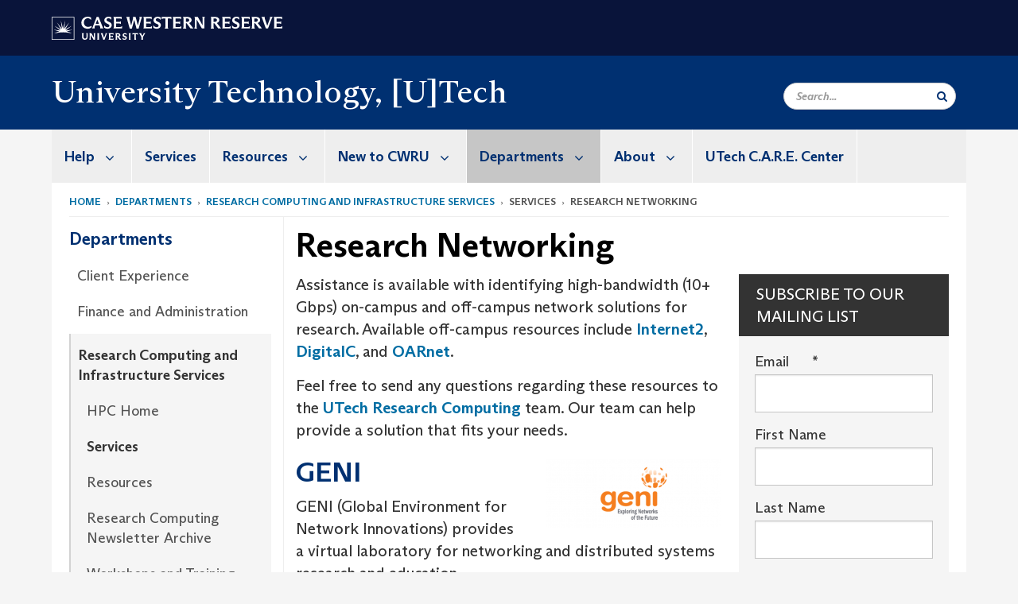

--- FILE ---
content_type: text/html; charset=UTF-8
request_url: https://case.edu/utech/departments/research-computing-and-infrastructure-services/services/research-networking
body_size: 13764
content:
<!DOCTYPE html>
<html lang="en" dir="ltr" prefix="og: https://ogp.me/ns#">
  <head>
    <!-- datalayer begin -->
    
    <!-- datalayer end -->
    <!-- Google Tag Manager -->
    <script>(function(w,d,s,l,i){w[l]=w[l]||[];w[l].push({'gtm.start':
    new Date().getTime(),event:'gtm.js'});var f=d.getElementsByTagName(s)[0],
    j=d.createElement(s),dl=l!='dataLayer'?'&l='+l:'';j.async=true;j.src=
    'https://www.googletagmanager.com/gtm.js?id='+i+dl;f.parentNode.insertBefore(j,f);
    })(window,document,'script','dataLayer','GTM-M6NQD8');</script>
    <!-- End Google Tag Manager -->
    <meta charset="utf-8" />
<meta name="description" content="Assistance is available with identifying high-bandwidth (10+ Gbps) on-campus and off-campus network solutions for research. Available off-campus resou..." />
<meta name="abstract" content="Assistance is available with identifying high-bandwidth (10+ Gbps) on-campus and off-campus network solutions for research. Available off-campus resou..." />
<meta name="geo.region" content="Ohio" />
<meta name="icbm" content="41.5034086,-81.6088122" />
<meta name="geo.placename" content="Case Western Reserve University" />
<meta name="geo.position" content="41.5034086,-81.6088122" />
<link rel="shortlink" href="https://case.edu/utech/node/1806" />
<link rel="canonical" href="https://case.edu/utech/departments/research-computing-and-infrastructure-services/services/research-networking" />
<meta name="referrer" content="no-referrer-when-downgrade" />
<meta name="rights" content="Copyright © 2026 Case Western Reserve University. All rights reserved." />
<meta property="og:site_name" content="University Technology, [U]Tech | Case Western Reserve University" />
<meta property="og:type" content="website" />
<meta property="og:url" content="https://case.edu/utech/departments/research-computing-and-infrastructure-services/services/research-networking" />
<meta property="og:title" content="Research Networking | University Technology, [U]Tech | Case Western Reserve University" />
<meta property="og:description" content="Assistance is available with identifying high-bandwidth (10+ Gbps) on-campus and off-campus network solutions for research. Available off-campus resou..." />
<meta property="og:updated_time" content="2021-11-29T06:57:48-05:00" />
<meta property="place:location:longitude" content="-81.608806" />
<meta property="place:location:latitude" content="41.507188" />
<meta property="og:street_address" content="10900 Euclid Ave." />
<meta property="og:locality" content="Cleveland" />
<meta property="og:region" content="Ohio" />
<meta property="og:postal_code" content="44106-7027" />
<meta property="og:country_name" content="United States" />
<meta property="og:phone_number" content="216.368.4357" />
<meta property="og:locale" content="en_US" />
<meta property="article:published_time" content="2018-04-17T10:41:03-04:00" />
<meta property="article:modified_time" content="node:changed:custom:c" />
<meta name="twitter:card" content="summary" />
<meta name="twitter:title" content="Research Networking | University Technology, [U]Tech | Case Western Reserve University" />
<meta name="twitter:site" content="@CWRU_UTECH" />
<meta name="twitter:site:id" content="106909206" />
<meta name="Generator" content="Drupal 10 (https://www.drupal.org)" />
<meta name="MobileOptimized" content="width" />
<meta name="HandheldFriendly" content="true" />
<meta name="viewport" content="width=device-width, initial-scale=1.0" />

    <title>Research Networking | University Technology, [U]Tech | Case Western Reserve University</title>
    <link rel="stylesheet" media="all" href="/utech/modules/contrib/cms_content_sync/css/entity-form.css?subzg9" />
<link rel="stylesheet" media="all" href="/utech/core/modules/node/css/node.module.css?subzg9" />
<link rel="stylesheet" media="all" href="/utech/core/assets/vendor/jquery.ui/themes/base/core.css?subzg9" />
<link rel="stylesheet" media="all" href="/utech/core/assets/vendor/jquery.ui/themes/base/controlgroup.css?subzg9" />
<link rel="stylesheet" media="all" href="/utech/core/assets/vendor/jquery.ui/themes/base/checkboxradio.css?subzg9" />
<link rel="stylesheet" media="all" href="/utech/core/assets/vendor/jquery.ui/themes/base/resizable.css?subzg9" />
<link rel="stylesheet" media="all" href="/utech/core/assets/vendor/jquery.ui/themes/base/button.css?subzg9" />
<link rel="stylesheet" media="all" href="/utech/core/assets/vendor/jquery.ui/themes/base/dialog.css?subzg9" />
<link rel="stylesheet" media="all" href="/utech/core/misc/components/progress.module.css?subzg9" />
<link rel="stylesheet" media="all" href="/utech/core/misc/components/ajax-progress.module.css?subzg9" />
<link rel="stylesheet" media="all" href="/utech/core/modules/system/css/components/align.module.css?subzg9" />
<link rel="stylesheet" media="all" href="/utech/core/modules/system/css/components/fieldgroup.module.css?subzg9" />
<link rel="stylesheet" media="all" href="/utech/core/modules/system/css/components/container-inline.module.css?subzg9" />
<link rel="stylesheet" media="all" href="/utech/core/modules/system/css/components/clearfix.module.css?subzg9" />
<link rel="stylesheet" media="all" href="/utech/core/modules/system/css/components/details.module.css?subzg9" />
<link rel="stylesheet" media="all" href="/utech/core/modules/system/css/components/hidden.module.css?subzg9" />
<link rel="stylesheet" media="all" href="/utech/core/modules/system/css/components/item-list.module.css?subzg9" />
<link rel="stylesheet" media="all" href="/utech/core/modules/system/css/components/js.module.css?subzg9" />
<link rel="stylesheet" media="all" href="/utech/core/modules/system/css/components/nowrap.module.css?subzg9" />
<link rel="stylesheet" media="all" href="/utech/core/modules/system/css/components/position-container.module.css?subzg9" />
<link rel="stylesheet" media="all" href="/utech/core/modules/system/css/components/reset-appearance.module.css?subzg9" />
<link rel="stylesheet" media="all" href="/utech/core/modules/system/css/components/resize.module.css?subzg9" />
<link rel="stylesheet" media="all" href="/utech/core/modules/system/css/components/system-status-counter.css?subzg9" />
<link rel="stylesheet" media="all" href="/utech/core/modules/system/css/components/system-status-report-counters.css?subzg9" />
<link rel="stylesheet" media="all" href="/utech/core/modules/system/css/components/system-status-report-general-info.css?subzg9" />
<link rel="stylesheet" media="all" href="/utech/core/modules/system/css/components/tablesort.module.css?subzg9" />
<link rel="stylesheet" media="all" href="/utech/modules/contrib/jquery_ui/assets/vendor/jquery.ui/themes/base/core.css?subzg9" />
<link rel="stylesheet" media="all" href="/utech/modules/contrib/jquery_ui/assets/vendor/jquery.ui/themes/base/draggable.css?subzg9" />
<link rel="stylesheet" media="all" href="/utech/core/modules/filter/css/filter.caption.css?subzg9" />
<link rel="stylesheet" media="all" href="/utech/modules/contrib/entity_embed/css/entity_embed.filter.caption.css?subzg9" />
<link rel="stylesheet" media="all" href="/utech/core/modules/views/css/views.module.css?subzg9" />
<link rel="stylesheet" media="all" href="/utech/core/assets/vendor/jquery.ui/themes/base/theme.css?subzg9" />
<link rel="stylesheet" media="all" href="/utech/modules/contrib/jquery_ui/assets/vendor/jquery.ui/themes/base/theme.css?subzg9" />
<link rel="stylesheet" media="all" href="/utech/modules/custom/custom_gin_override/css/gin-custom.css?subzg9" />
<link rel="stylesheet" media="all" href="/utech/modules/contrib/paragraphs/css/paragraphs.unpublished.css?subzg9" />
<link rel="stylesheet" media="all" href="/utech/modules/contrib/jquery_ui/assets/vendor/jquery.ui/themes/base/resizable.css?subzg9" />
<link rel="stylesheet" media="all" href="/utech/themes/custom/crew/css/style.css?subzg9" />

    
    <script type="text/javascript">
      if (/MSIE \d|Trident.*rv:/.test(navigator.userAgent)) {document.write('<script src="https://dudbm6bcnmy8e.cloudfront.net/cwru-drupal-assets/scripts/ieshim.js"><\/script>')};
    </script>
  </head>
  <body>
    <!-- Google Tag Manager (noscript) -->
    <noscript aria-hidden="true"><iframe src="https://www.googletagmanager.com/ns.html?id=GTM-M6NQD8"
    height="0" width="0" style="display:none;visibility:hidden"></iframe></noscript>
    <!-- End Google Tag Manager (noscript) -->
        <a href="#main-content" class="visually-hidden focusable" role="navigation" aria-label="Jump to content">
      Skip to main content
    </a>
    
      <div class="dialog-off-canvas-main-canvas" data-off-canvas-main-canvas>
    
  
    <!-- hard code RAVE alert -->
    <div id="cwruravealert"></div>
    <script type="text/javascript">
      function raveCallback(data) {
        if (data !== undefined) {
          if (window['console']) { console.log(data); }
          var div = document.getElementById('cwruravealert');
          div.style.backgroundColor = data.bgcolor;
          div.style.color = data.fgcolor;
          div.style.width = '100%';
          div.style.fontWeight = '500';
          div.style.fontFamily = 'Arizona';
          div.style.padding = '5px 1% 5px 1%';
          var alert_div = document.createElement('div');
          alert_div.style.margin = 'auto';
          alert_div.style.maxWidth = '1000px';
          alert_div.style.width = '100%';
          alert_div.style.fontWeight = '500';
          alert_div.style.fontFamily = 'Arizona';
          alert_div.style.textAlign = 'center';
          var field;
          for (field of ['header', 'status', 'event', 'headline', 'description', 'instruction', 'note', 'web', 'contact']) {
            if (data[field]) {
              var field_div = document.createElement('div');
              field_div.innerHTML = data[field];
              alert_div.appendChild(field_div);
            }
          }
          div.appendChild(alert_div);
        }
      }
    </script>
    <script type="text/javascript" src="//webapps.case.edu/t4/rave/jsonp.pl?callback=raveCallback"></script>
    <!-- END RAVE ALERT -->

    
  
<!-- BEGIN PRINT HEADER -->
  <header class="visible-print-block" aria-hidden="true" aria-label="Print Header" role="presentation">
    <img src="https://dudbm6bcnmy8e.cloudfront.net/cwru/img/cwru_logo_primary_black_print.jpeg" alt="Case Western Reserve University" class="logo-default" aria-hidden="true">
  </header>
<!-- END PRINT HEADER -->

<!-- BEGIN SITE HEADER -->


<!-- BEGIN HEADER TOP -->
<div class="page-header-top" role="banner" aria-label="Case Western Reserve University Logo Banner">
  <div class="container">
    <!-- BEGIN LOGO -->
    <div class="page-logo">
      <a href="//case.edu/">
        <img src="https://dudbm6bcnmy8e.cloudfront.net/cwru/img/cwru_logo_primary_white.svg" onerror="javascript:this.src='https://dudbm6bcnmy8e.cloudfront.net/cwru/img/cwru_logo_primary_white.png';this.style.margin='-12px 0px';this.style.minHeight='55px'" alt="Case Western Reserve University" class="logo-default" title="Case Western Reserve University">
        <span class="sr-only">Go to case.edu</span>
      </a>
    </div>
    <!-- END LOGO -->
    <!-- BEGIN TOP NAVIGATION MENU -->
    <div class="top-menu hidden-sm hidden-xs">
          </div>
    <!-- END TOP NAVIGATION MENU -->
  </div>
</div>
<!-- END HEADER TOP -->


  <div class="page-head" role="banner" aria-label="School Name Banner">
              
<div class="container">
  <div class="col-md-6">
            <a href="https://case.edu/utech/">
                <div class="page-title ">
                <div aria-label="Site title">University Technology, [U]Tech</div>
  
        </div>
      </a>
        </div>

  <div class="col-md-6">
        
    <div class="inputs pull-right hidden-xs hidden-sm ">
      <form action="//www.case.edu/search-results/" class="navbar__search-form desktop" name="searchForm" role="search" aria-label="desktop search">
        <div class="input-group">
          <span class="search-icon hidden-md hidden-lg"></span>
          <input placeholder="Search..." title="searchbox" type="search" class="navbar__search form-control form-search form-control" name="q" maxlength="128" size="15" onfocus="if(!this._haschanged){this.value=''};this._haschanged=true;">
          <span class="mobile-search-btn input-group-btn">
            <button type="submit" class="button js-form-submit form-submit btn icon-only" aria-label="Submit Search">
              <span class="sr-only">Search</span>
              <span class="fa fa-search" aria-hidden="true"></span>
            </button>
          </span>
          <input type="hidden" name="cx" value="004305171799132815236:ciq4c8b3yv4">
          <input type="hidden" name="ie" value="UTF-8">
          <input class="hidden" role="button" name="sa" type="submit" title="search" alt="search" value="search">
        </div>
      </form>
    </div>

  </div>
</div>

<div class="container">
  </div>

      </div>


                          

    <div >
      <header class="navbar navbar-default container" id="navbar" role="navigation" aria-labelledby="block-crew-main-menu">
                <div class="col-xs-12 no-padding">
        <div class="navbar-header">
            <div class="hidden-xs hidden-sm region region-navigation">
    <nav aria-label="mainmenumenu navigation menu"  id="block-crew-main-menu">
          
      

              <ul block="block-crew-main-menu" class="menu nav navbar-nav" role="menubar">
        <li class="hidden-md hidden-lg mobile-search-box" role="menuitem" tabindex="-1">
          <form action="//www.case.edu/search-results/" class="navbar__search-form" name="searchForm" role="search" aria-label="main search">
            <span class="search-icon hidden-md hidden-lg"></span>
            <input placeholder="Search CWRU" title="searchbox" type="search" class="navbar__search" name="q" onfocus="if(!this._haschanged){this.value=''};this._haschanged=true;">
            <span class="mobile-search-btn">
              <button type="submit" class="btn submit" aria-label="Submit Search">
                <i class="fa fa-search" aria-hidden="true"></i><span class="sr-only">Submit Search</span>
              </button>
            </span>
            <input type="hidden" name="cx" value="004305171799132815236:ciq4c8b3yv4">
            <input type="hidden" name="ie" value="UTF-8">
            <input class="hidden" role="button" name="sa" type="submit" title="search" alt="search">
          </form>
        </li>
                            <li class="expanded dropdown" role="menuitem" tabindex="-1">
        <a href="/utech/help">Help <span class="arrow" aria-haspopup="true"></span></a>
                                  <ul block="block-crew-main-menu" class="menu dropdown-menu" role="menu" aria-hidden="true" tabindex="-1">
                            <li role="menuitem">
        <a href="/utech/help/knowledge-base" data-drupal-link-system-path="node/61">Knowledge Base</a>
                  </li>
                        <li role="menuitem">
        <a href="/utech/help/quick-links" data-drupal-link-system-path="node/51">Quick Links</a>
                  </li>
                        <li role="menuitem">
        <a href="/utech/help/self-help-videos" data-drupal-link-system-path="node/5486">Self Help Videos</a>
                  </li>
                        <li role="menuitem">
        <a href="/utech/help/service-management" data-drupal-link-system-path="node/56">Service Management</a>
                  </li>
        </ul>
  
            </li>
                        <li role="menuitem">
        <a href="/utech/services" data-drupal-link-system-path="node/71">Services</a>
                  </li>
                        <li class="expanded dropdown" role="menuitem" tabindex="-1">
        <a href="/utech/resources">Resources <span class="arrow" aria-haspopup="true"></span></a>
                                  <ul block="block-crew-main-menu" class="menu dropdown-menu" role="menu" aria-hidden="true" tabindex="-1">
                            <li role="menuitem">
        <a href="/utech/resources/student-resources" data-drupal-link-system-path="node/81">Student Resources</a>
                  </li>
                        <li role="menuitem">
        <a href="/utech/resources/faculty-and-staff-resources" data-drupal-link-system-path="node/86">Faculty and Staff Resources</a>
                  </li>
                        <li role="menuitem">
        <a href="/utech/departments/information-security/policies" title="IT Policies" data-drupal-link-system-path="node/141">Policies</a>
                  </li>
                        <li role="menuitem">
        <a href="/utech/resources/byod" data-drupal-link-system-path="node/9356">BYOD</a>
                  </li>
                        <li role="menuitem">
        <a href="https://softwarecenter.case.edu/eula.php">Software Center</a>
                  </li>
                        <li role="menuitem">
        <a href="/utech/resources/estore" data-drupal-link-system-path="node/101">eStore</a>
                  </li>
                        <li role="menuitem">
        <a href="/utech/resources/cwru-course-evaluations" data-drupal-link-system-path="node/106">CWRU Course Evaluations</a>
                  </li>
                        <li role="menuitem">
        <a href="/utech/resources/caps" data-drupal-link-system-path="node/291">CAPS</a>
                  </li>
                        <li role="menuitem">
        <a href="/utech/resources/it-contracts" data-drupal-link-system-path="node/116">IT Contracts</a>
                  </li>
                        <li role="menuitem">
        <a href="/utech/resources/utech-employee-resources" data-drupal-link-system-path="node/5531">UTech Employee Resources</a>
                  </li>
                        <li role="menuitem">
        <a href="/utech/resources/technology-university-closures-and-working-remotely" data-drupal-link-system-path="node/7871">Technology for Remote Teaching and Working</a>
                  </li>
                        <li role="menuitem">
        <a href="/utech/resources/remote-work-essentials-checklist" data-drupal-link-system-path="node/7851">Remote Work Essentials Checklist</a>
                  </li>
                        <li role="menuitem">
        <a href="/utech/resources/technology-help-worklife-balance" data-drupal-link-system-path="node/11499">Technology Help for Work/Life Balance</a>
                  </li>
                        <li role="menuitem">
        <a href="/utech/resources/whats-new" data-drupal-link-system-path="node/11501">What&#039;s New</a>
                  </li>
                        <li role="menuitem">
        <a href="/utech/resources/ai-micro-grant-program" data-drupal-link-system-path="node/11522">AI Micro-grant program</a>
                  </li>
        </ul>
  
            </li>
                        <li class="expanded dropdown" role="menuitem" tabindex="-1">
        <a href="/utech/new-cwru">New to CWRU <span class="arrow" aria-haspopup="true"></span></a>
                                  <ul block="block-crew-main-menu" class="menu dropdown-menu" role="menu" aria-hidden="true" tabindex="-1">
                            <li role="menuitem">
        <a href="/utech/new-cwru/technology-account" data-drupal-link-system-path="node/3501">Technology Account</a>
                  </li>
                        <li role="menuitem">
        <a href="/utech/new-cwru/email-and-google-workspace" data-drupal-link-system-path="node/3506">Email and Google Workspace</a>
                  </li>
                        <li role="menuitem">
        <a href="/utech/new-cwru/network-internet-and-wireless" data-drupal-link-system-path="node/3511">Network, Internet and Wireless</a>
                  </li>
                        <li role="menuitem">
        <a href="/utech/new-cwru/equipment-and-software" data-drupal-link-system-path="node/3516">Equipment and Software</a>
                  </li>
                        <li role="menuitem">
        <a href="/utech/new-cwru/managed-university-devices" data-drupal-link-system-path="node/11521">Managed University Devices</a>
                  </li>
                        <li role="menuitem">
        <a href="/utech/new-cwru/education-and-research" data-drupal-link-system-path="node/3521">Education and Research</a>
                  </li>
                        <li role="menuitem">
        <a href="/utech/new-cwru/grades-and-paychecks" data-drupal-link-system-path="node/3526">Grades and Paychecks</a>
                  </li>
                        <li role="menuitem">
        <a href="/utech/new-cwru/information-security" data-drupal-link-system-path="node/3531">Information Security</a>
                  </li>
                        <li role="menuitem">
        <a href="/utech/new-cwru/now-what" data-drupal-link-system-path="node/3536">Now What?</a>
                  </li>
                        <li role="menuitem">
        <a href="/utech/new-cwru/quick-guide" data-drupal-link-system-path="node/3541">Quick Guide</a>
                  </li>
        </ul>
  
            </li>
                        <li class="expanded dropdown active" role="menuitem" tabindex="-1">
        <a href="/utech/departments">Departments <span class="arrow" aria-haspopup="true"></span></a>
                                  <ul block="block-crew-main-menu" class="menu dropdown-menu" role="menu" aria-hidden="true" tabindex="-1">
                            <li role="menuitem">
        <a href="/utech/departments/client-experience" data-drupal-link-system-path="node/156">Client Experience</a>
                  </li>
                        <li role="menuitem">
        <a href="/utech/departments/finance-and-administration" data-drupal-link-system-path="node/176">Finance and Administration</a>
                  </li>
                        <li class="active" role="menuitem">
        <a href="/utech/departments/research-computing-and-infrastructure-services" data-drupal-link-system-path="node/146">Research Computing and Infrastructure Services</a>
                  </li>
                        <li role="menuitem">
        <a href="/utech/departments/teaching-and-learning-technologies" data-drupal-link-system-path="node/151">Teaching + Learning Technologies</a>
                  </li>
                        <li role="menuitem">
        <a href="/utech/departments/enterprise-applications-data-management" data-drupal-link-system-path="node/8161">Enterprise Applications &amp; Data Management</a>
                  </li>
                        <li role="menuitem">
        <a href="/utech/departments/information-security" data-drupal-link-system-path="node/11469">Information Security</a>
                  </li>
                        <li role="menuitem">
        <a href="/utech/departments/client-experience/mediavision" data-drupal-link-system-path="node/161">MediaVision</a>
                  </li>
                        <li role="menuitem">
        <a href="/utech/departments/project-management" data-drupal-link-system-path="node/11331">Project Management</a>
                  </li>
        </ul>
  
            </li>
                        <li class="expanded dropdown" role="menuitem" tabindex="-1">
        <a href="/utech/about">About <span class="arrow" aria-haspopup="true"></span></a>
                                  <ul block="block-crew-main-menu" class="menu dropdown-menu" role="menu" aria-hidden="true" tabindex="-1">
                            <li role="menuitem">
        <a href="/utech/about/about-cio" data-drupal-link-system-path="node/191">About the CIO</a>
                  </li>
                        <li role="menuitem">
        <a href="/utech/about/utech-directory" data-drupal-link-system-path="node/196">UTech Directory</a>
                  </li>
                        <li role="menuitem">
        <a href="/utech/about/news" data-drupal-link-system-path="node/201">UTech News</a>
                  </li>
                        <li role="menuitem">
        <a href="/utech/about/organizational-structure" data-drupal-link-system-path="node/206">Organizational Structure</a>
                  </li>
                        <li role="menuitem">
        <a href="/utech/about/strategy" data-drupal-link-system-path="node/246">Strategy</a>
                  </li>
        </ul>
  
            </li>
                        <li role="menuitem">
        <a href="/utech/utech-care-center" data-drupal-link-system-path="node/5361">UTech C.A.R.E. Center</a>
                  </li>
        </ul>
  



  </nav>

  </div>

                                <button type="button" class="navbar-toggle" data-toggle="collapse" data-target="#navbar-collapse">
              <span class="sr-only">Toggle navigation</span>
              <i class="fa fa-bars" aria-hidden="true"></i>
              Navigation + Search
            </button>
                  </div>
      </div>
                          <div id="navbar-collapse" class="navbar-collapse collapse">
              	<div class="hidden-md hidden-lg row region region-navigation-collapsible">
    	<nav aria-label="mobilemenu navigation menu"  id="block-crew-mobile-nav">
          
      

              <ul block="block-crew-mobile-nav" class="menu nav navbar-nav" role="menubar">
        <li class="hidden-md hidden-lg mobile-search-box" role="menuitem" tabindex="-1">
          <form action="//www.case.edu/search-results/" class="navbar__search-form" name="searchForm" role="search" aria-label="mobile search">
            <span class="search-icon hidden-md hidden-lg"></span>
            <input placeholder="Search CWRU" title="searchbox" type="search" class="navbar__search" name="q" onfocus="if(!this._haschanged){this.value=''};this._haschanged=true;">
            <span class="mobile-search-btn">
              <button type="submit" class="btn submit" aria-label="Submit Search">
                <i class="fa fa-search" aria-hidden="true"></i><span class="sr-only">Submit Search</span>
              </button>
            </span>
            <input type="hidden" name="cx" value="004305171799132815236:ciq4c8b3yv4">
            <input type="hidden" name="ie" value="UTF-8">
            <input class="hidden" role="button" name="sa" type="submit" title="search" alt="search">
          </form>
        </li>
                            <li class="expanded dropdown" role="menuitem" tabindex="-1">
        <a href="/utech/help">Help <span class="arrow" aria-haspopup="true"></span></a>
                                  <ul block="block-crew-mobile-nav" class="menu dropdown-menu" role="menu" aria-hidden="true" tabindex="-1">
                            <li role="menuitem">
        <a href="/utech/help/knowledge-base" data-drupal-link-system-path="node/61">Knowledge Base</a>
                  </li>
                        <li role="menuitem">
        <a href="/utech/help/quick-links" data-drupal-link-system-path="node/51">Quick Links</a>
                  </li>
                        <li role="menuitem">
        <a href="/utech/help/self-help-videos" data-drupal-link-system-path="node/5486">Self Help Videos</a>
                  </li>
                        <li role="menuitem">
        <a href="/utech/help/service-management" data-drupal-link-system-path="node/56">Service Management</a>
                  </li>
        </ul>
  
            </li>
                        <li role="menuitem">
        <a href="/utech/services" data-drupal-link-system-path="node/71">Services</a>
                  </li>
                        <li class="expanded dropdown" role="menuitem" tabindex="-1">
        <a href="/utech/resources">Resources <span class="arrow" aria-haspopup="true"></span></a>
                                  <ul block="block-crew-mobile-nav" class="menu dropdown-menu" role="menu" aria-hidden="true" tabindex="-1">
                            <li role="menuitem">
        <a href="/utech/resources/student-resources" data-drupal-link-system-path="node/81">Student Resources</a>
                  </li>
                        <li role="menuitem">
        <a href="/utech/resources/faculty-and-staff-resources" data-drupal-link-system-path="node/86">Faculty and Staff Resources</a>
                  </li>
                        <li role="menuitem">
        <a href="/utech/departments/information-security/policies" title="IT Policies" data-drupal-link-system-path="node/141">Policies</a>
                  </li>
                        <li role="menuitem">
        <a href="/utech/resources/byod" data-drupal-link-system-path="node/9356">BYOD</a>
                  </li>
                        <li role="menuitem">
        <a href="https://softwarecenter.case.edu/eula.php">Software Center</a>
                  </li>
                        <li role="menuitem">
        <a href="/utech/resources/estore" data-drupal-link-system-path="node/101">eStore</a>
                  </li>
                        <li role="menuitem">
        <a href="/utech/resources/cwru-course-evaluations" data-drupal-link-system-path="node/106">CWRU Course Evaluations</a>
                  </li>
                        <li role="menuitem">
        <a href="/utech/resources/caps" data-drupal-link-system-path="node/291">CAPS</a>
                  </li>
                        <li role="menuitem">
        <a href="/utech/resources/it-contracts" data-drupal-link-system-path="node/116">IT Contracts</a>
                  </li>
                        <li role="menuitem">
        <a href="/utech/resources/utech-employee-resources" data-drupal-link-system-path="node/5531">UTech Employee Resources</a>
                  </li>
                        <li role="menuitem">
        <a href="/utech/resources/technology-university-closures-and-working-remotely" data-drupal-link-system-path="node/7871">Technology for Remote Teaching and Working</a>
                  </li>
                        <li role="menuitem">
        <a href="/utech/resources/remote-work-essentials-checklist" data-drupal-link-system-path="node/7851">Remote Work Essentials Checklist</a>
                  </li>
                        <li role="menuitem">
        <a href="/utech/resources/technology-help-worklife-balance" data-drupal-link-system-path="node/11499">Technology Help for Work/Life Balance</a>
                  </li>
                        <li role="menuitem">
        <a href="/utech/resources/whats-new" data-drupal-link-system-path="node/11501">What&#039;s New</a>
                  </li>
                        <li role="menuitem">
        <a href="/utech/resources/ai-micro-grant-program" data-drupal-link-system-path="node/11522">AI Micro-grant program</a>
                  </li>
        </ul>
  
            </li>
                        <li class="expanded dropdown" role="menuitem" tabindex="-1">
        <a href="/utech/new-cwru">New to CWRU <span class="arrow" aria-haspopup="true"></span></a>
                                  <ul block="block-crew-mobile-nav" class="menu dropdown-menu" role="menu" aria-hidden="true" tabindex="-1">
                            <li role="menuitem">
        <a href="/utech/new-cwru/technology-account" data-drupal-link-system-path="node/3501">Technology Account</a>
                  </li>
                        <li role="menuitem">
        <a href="/utech/new-cwru/email-and-google-workspace" data-drupal-link-system-path="node/3506">Email and Google Workspace</a>
                  </li>
                        <li role="menuitem">
        <a href="/utech/new-cwru/network-internet-and-wireless" data-drupal-link-system-path="node/3511">Network, Internet and Wireless</a>
                  </li>
                        <li role="menuitem">
        <a href="/utech/new-cwru/equipment-and-software" data-drupal-link-system-path="node/3516">Equipment and Software</a>
                  </li>
                        <li role="menuitem">
        <a href="/utech/new-cwru/managed-university-devices" data-drupal-link-system-path="node/11521">Managed University Devices</a>
                  </li>
                        <li role="menuitem">
        <a href="/utech/new-cwru/education-and-research" data-drupal-link-system-path="node/3521">Education and Research</a>
                  </li>
                        <li role="menuitem">
        <a href="/utech/new-cwru/grades-and-paychecks" data-drupal-link-system-path="node/3526">Grades and Paychecks</a>
                  </li>
                        <li role="menuitem">
        <a href="/utech/new-cwru/information-security" data-drupal-link-system-path="node/3531">Information Security</a>
                  </li>
                        <li role="menuitem">
        <a href="/utech/new-cwru/now-what" data-drupal-link-system-path="node/3536">Now What?</a>
                  </li>
                        <li role="menuitem">
        <a href="/utech/new-cwru/quick-guide" data-drupal-link-system-path="node/3541">Quick Guide</a>
                  </li>
        </ul>
  
            </li>
                        <li class="expanded dropdown active" role="menuitem" tabindex="-1">
        <a href="/utech/departments">Departments <span class="arrow" aria-haspopup="true"></span></a>
                                  <ul block="block-crew-mobile-nav" class="menu dropdown-menu" role="menu" aria-hidden="true" tabindex="-1">
                            <li role="menuitem">
        <a href="/utech/departments/client-experience" data-drupal-link-system-path="node/156">Client Experience</a>
                  </li>
                        <li role="menuitem">
        <a href="/utech/departments/finance-and-administration" data-drupal-link-system-path="node/176">Finance and Administration</a>
                  </li>
                        <li class="expanded active" role="menuitem" tabindex="-1">
        <a href="/utech/departments/research-computing-and-infrastructure-services">Research Computing and Infrastructure Services <span class="arrow" aria-haspopup="true"></span></a>
                                  <ul block="block-crew-mobile-nav" class="menu dropdown-menu" role="menu" aria-hidden="true" tabindex="-1">
                            <li role="menuitem">
        <a href="https://sites.google.com/a/case.edu/hpcc/">HPC Home</a>
                  </li>
                        <li class="expanded active" role="menuitem" tabindex="-1">
        <a href="/utech/departments/research-computing/services">Services <span class="arrow" aria-haspopup="true"></span></a>
                  </li>
                        <li role="menuitem">
        <a href="/utech/departments/research-computing-and-infrastructure-services/resources" data-drupal-link-system-path="node/6371">Resources</a>
                  </li>
                        <li role="menuitem">
        <a href="/utech/departments/research-computing-and-infrastructure-services/research-computing-newsletter-archive" data-drupal-link-system-path="node/1941">Research Computing Newsletter Archive</a>
                  </li>
                        <li role="menuitem">
        <a href="https://canvas.case.edu/courses/3014">Workshops and Training</a>
                  </li>
        </ul>
  
            </li>
                        <li role="menuitem">
        <a href="/utech/departments/teaching-and-learning-technologies" data-drupal-link-system-path="node/151">Teaching + Learning Technologies</a>
                  </li>
                        <li role="menuitem">
        <a href="/utech/departments/enterprise-applications-data-management" data-drupal-link-system-path="node/8161">Enterprise Applications &amp; Data Management</a>
                  </li>
                        <li role="menuitem">
        <a href="/utech/departments/information-security" data-drupal-link-system-path="node/11469">Information Security</a>
                  </li>
                        <li role="menuitem">
        <a href="/utech/departments/client-experience/mediavision" data-drupal-link-system-path="node/161">MediaVision</a>
                  </li>
                        <li role="menuitem">
        <a href="/utech/departments/project-management" data-drupal-link-system-path="node/11331">Project Management</a>
                  </li>
        </ul>
  
            </li>
                        <li class="expanded dropdown" role="menuitem" tabindex="-1">
        <a href="/utech/about">About <span class="arrow" aria-haspopup="true"></span></a>
                                  <ul block="block-crew-mobile-nav" class="menu dropdown-menu" role="menu" aria-hidden="true" tabindex="-1">
                            <li role="menuitem">
        <a href="/utech/about/about-cio" data-drupal-link-system-path="node/191">About the CIO</a>
                  </li>
                        <li role="menuitem">
        <a href="/utech/about/utech-directory" data-drupal-link-system-path="node/196">UTech Directory</a>
                  </li>
                        <li role="menuitem">
        <a href="/utech/about/news" data-drupal-link-system-path="node/201">UTech News</a>
                  </li>
                        <li class="expanded" role="menuitem" tabindex="-1">
        <a href="/utech/about/organizational-structure">Organizational Structure <span class="arrow" aria-haspopup="true"></span></a>
                                  <ul block="block-crew-mobile-nav" class="menu dropdown-menu" role="menu" aria-hidden="true" tabindex="-1">
                            <li role="menuitem">
        <a href="/utech/about/organizational-structure/vice-president-information-technology-organizational-chart" data-drupal-link-system-path="node/10071">Vice President of Information Technology Organizational Chart</a>
                  </li>
                        <li role="menuitem">
        <a href="/utech/about/organizational-structure/enterprise-applications-and-data-management-organizational-chart" data-drupal-link-system-path="node/11191">Enterprise Applications and Data Management Organizational Chart</a>
                  </li>
                        <li role="menuitem">
        <a href="/utech/about/organizational-structure/mediavision-organizational-chart" data-drupal-link-system-path="node/11196">MediaVision Organizational Chart</a>
                  </li>
                        <li role="menuitem">
        <a href="/utech/about/organizational-structure/project-management-organizational-chart" data-drupal-link-system-path="node/11201">Project Management Organizational Chart</a>
                  </li>
                        <li role="menuitem">
        <a href="/utech/about/organizational-structure/client-experience-organizational-chart" data-drupal-link-system-path="node/10086">Client Experience Organizational Chart</a>
                  </li>
                        <li role="menuitem">
        <a href="/utech/about/organizational-structure/finance-and-administration-organizational-chart" data-drupal-link-system-path="node/10091">Finance and Administration Organizational Chart</a>
                  </li>
                        <li role="menuitem">
        <a href="/utech/about/organizational-structure/research-computing-and-infrastructure-services-organizational-chart" data-drupal-link-system-path="node/10101">Research Computing and Infrastructure Services Organizational Chart</a>
                  </li>
                        <li role="menuitem">
        <a href="/utech/about/organizational-structure/information-security-organizational-chart" data-drupal-link-system-path="node/10096">Information Security Organizational Chart</a>
                  </li>
                        <li role="menuitem">
        <a href="/utech/about/organizational-structure/teaching-learning-technologies-organizational-chart" data-drupal-link-system-path="node/10106">Teaching &amp; Learning Technologies Organizational Chart</a>
                  </li>
        </ul>
  
            </li>
                        <li role="menuitem">
        <a href="/utech/about/strategy" data-drupal-link-system-path="node/246">Strategy</a>
                  </li>
        </ul>
  
            </li>
                        <li role="menuitem">
        <a href="/utech/utech-care-center" data-drupal-link-system-path="node/5361">UTech C.A.R.E. Center</a>
                  </li>
        </ul>
  



  </nav>

  	</div>

          </div>
                      </header>
    </div>
  

  <div role="main" class="main-container container  js-quickedit-main-content">

                
                                      <div class="highlighted">  <div class="region region-highlighted">
    <div data-drupal-messages-fallback class="hidden"></div>

  </div>
</div>
                  
                                        <div class="region region-breadcrumbs">
        <ol class="breadcrumb">
          <li >
                  <a href="/utech/">Home</a>
              </li>
          <li >
                  <a href="/utech/departments">Departments</a>
              </li>
          <li >
                  <a href="/utech/departments/research-computing-and-infrastructure-services">Research Computing and Infrastructure Services</a>
              </li>
          <li >
                  services
              </li>
          <li >
                  Research Networking
              </li>
      </ol>


  </div>

                  
                
      <div class="row pre-sidebar">
                                
                                    <aside aria-label="Sidebar Navigation Menu" class="col-lg-3 col-md-3 hidden-sm hidden-xs sidebar-desktop">
                <div  class="region region-sidebar-first">
    <nav aria-label="sidebarigationmenu navigation menu"  id="block-crew-sidebar-navigation">
          
      

                                                                                                                        <a href="/utech/departments" class="sidebar-menu-title">
                    <h2>Departments</h2>
                </a>
                <ul class="page-sidebar-menu" role="menubar">
                                                        <li class="nav-item" role="menuitem">
                <a href="/utech/departments/client-experience" class="nav-link" data-drupal-link-system-path="node/156">Client Experience</a>
                            </li>
                                <li class="nav-item" role="menuitem">
                <a href="/utech/departments/finance-and-administration" class="nav-link" data-drupal-link-system-path="node/176">Finance and Administration</a>
                            </li>
                                <li class="nav-item active open" role="menuitem">
                <a href="/utech/departments/research-computing-and-infrastructure-services" class="nav-link" data-drupal-link-system-path="node/146">Research Computing and Infrastructure Services</a>
                                    <ul class="sub-menu" role="menu">
                                                            <li class="nav-item" role="menuitem">
                <a href="https://sites.google.com/a/case.edu/hpcc/" class="nav-link">HPC Home</a>
                            </li>
                                <li class="nav-item open" role="menuitem">
                <a href="/utech/departments/research-computing/services" title="These services and resources enable high-caliber research at Case Western Reserve University." class="nav-link" data-drupal-link-system-path="node/1741">Services</a>
                            </li>
                                <li class="nav-item" role="menuitem">
                <a href="/utech/departments/research-computing-and-infrastructure-services/resources" class="nav-link" data-drupal-link-system-path="node/6371">Resources</a>
                            </li>
                                <li class="nav-item" role="menuitem">
                <a href="/utech/departments/research-computing-and-infrastructure-services/research-computing-newsletter-archive" class="nav-link" data-drupal-link-system-path="node/1941">Research Computing Newsletter Archive</a>
                            </li>
                                <li class="nav-item" role="menuitem">
                <a href="https://canvas.case.edu/courses/3014" class="nav-link">Workshops and Training</a>
                            </li>
            
                    </ul>
                            </li>
                                <li class="nav-item" role="menuitem">
                <a href="/utech/departments/teaching-and-learning-technologies" class="nav-link" data-drupal-link-system-path="node/151">Teaching + Learning Technologies</a>
                            </li>
                                <li class="nav-item" role="menuitem">
                <a href="/utech/departments/enterprise-applications-data-management" class="nav-link" data-drupal-link-system-path="node/8161">Enterprise Applications &amp; Data Management</a>
                            </li>
                                <li class="nav-item" role="menuitem">
                <a href="/utech/departments/information-security" class="nav-link" data-drupal-link-system-path="node/11469">Information Security</a>
                            </li>
                                <li class="nav-item" role="menuitem">
                <a href="/utech/departments/client-experience/mediavision" class="nav-link" data-drupal-link-system-path="node/161">MediaVision</a>
                            </li>
                                <li class="nav-item" role="menuitem">
                <a href="/utech/departments/project-management" class="nav-link" data-drupal-link-system-path="node/11331">Project Management</a>
                            </li>
            
                </ul>
                                                                



  </nav>

  </div>

            </aside>
                        
            <section role="region" aria-label="main-content"  class="col-sm-12 col-md-9 has-sidebar">
                          <a id="main-content"></a>
            <div class="region region-content">
        <h1 class="page-header">
<span>Research Networking</span>
</h1>

  
<article class="basic-page full clearfix">

  
    

  
  <div class="content">
    
      <div class="field field--name-field-aside-ref field--type-entity-reference-revisions field--label-hidden field--items">
              <div class="field--item">  <div class="paragraph paragraph--type--aside-reference paragraph--view-mode--default">
          
            <div class="field field--name-field-aside-reference field--type-entity-reference field--label-hidden field--item"><article class="aside-reference default clearfix">

  
  

  
  <div class="content">
    
      <div class="field field--name-field-aside-reference field--type-entity-reference-revisions field--label-hidden field--items">
              <div class="field--item">  <div class="paragraph paragraph--type--aside paragraph--view-mode--default">
          
            <div class="field field--name-field-aside-title field--type-string field--label-hidden field--item">Subscribe to Our Mailing List</div>
      
            <div class="field field--name-field-aside-content field--type-text-long field--label-hidden field--item"><!-- Begin MailChimp Signup Form -->
<div id="mc_embed_signup">
<form action="//case.us13.list-manage.com/subscribe/post?u=b1135f49ae3bdcae23e14fbe0&amp;id=2b40c6c0c8" class="validate" id="mc-embedded-subscribe-form" method="post" name="mc-embedded-subscribe-form" target="_blank">
<div id="mc_embed_signup_scroll">
<div class="indicates-required"><label for="mce-EMAIL">Email &nbsp; &nbsp; &nbsp;<span class="asterisk">*</span> </label> <input class="required email" id="mce-EMAIL" name="EMAIL" type="email" value></div>

<div class="mc-field-group"><label for="mce-FNAME">First Name </label> <input id="mce-FNAME" name="FNAME" type="text" value></div>

<div class="mc-field-group"><label for="mce-LNAME">Last Name </label><input id="mce-LNAME" name="LNAME" type="text" value></div>

<div class="clear" id="mce-responses">&nbsp;</div>
<!-- real people should not fill this in and expect good things - do not remove this or risk form bot signups-->

<div style="position: absolute; left: -5000px;"><input aria-labelledby="b_b1135f49ae3bdcae23e14fbe0_2b40c6c0c8" id="b_b1135f49ae3bdcae23e14fbe0_2b40c6c0c8" input name="b_b1135f49ae3bdcae23e14fbe0_2b40c6c0c8" type="text" value></div>

<div class="clear" style="font-weight: 600;"><input class="button-block-blue" id="mc-embedded-subscribe" name="subscribe" type="submit" value="Subscribe"></div>
</div>
</form>
</div>

<p><a class="button-block-blue" href="mailto:hpc-support@case.edu">Contact Us About HPC</a></p>
<script type="text/javascript" src="//s3.amazonaws.com/downloads.mailchimp.com/js/mc-validate.js"></script><script type="text/javascript">// <![CDATA[
(function($) {window.fnames = new Array(); window.ftypes = new Array();fnames[0]='EMAIL';ftypes[0]='email';fnames[1]='FNAME';ftypes[1]='text';fnames[2]='LNAME';ftypes[2]='text';}(jQuery));var $mcj = jQuery.noConflict(true);
// ]]></script><!--End mc_embed_signup--></div>
      
      </div>
</div>
          </div>
  
  </div>

</article>
</div>
      
      </div>
</div>
          </div>
  
            <div class="field field--name-body field--type-text-with-summary field--label-hidden field--item"><p>Assistance is available with identifying high-bandwidth (10+ Gbps) on-campus and off-campus network solutions for research. Available off-campus resources include <a href="https://www.internet2.edu/" target="_blank">Internet2</a>, <a href="https://www.digitalc.org/" target="_blank">DigitalC</a>, and <a href="https://www.oar.net/" target="_blank">OARnet</a>.</p>

<p>Feel free to send any questions regarding these resources to the <a href="mailto:hpc-support@case.edu">UTech&nbsp;Research Computing</a> team. Our team can help provide a solution that fits your needs.</p>

<div data-embed-button="media" data-entity-embed-display="view_mode:media.media_image_medium" data-entity-type="media" data-entity-uuid="a17854b5-eaca-43ac-a4e6-6bac61404f94" data-langcode="en" data-entity-embed-display-settings="[]" class="embedded-entity align-right"><div style="max-width:220px;">
  
  
            <div class="field field--name-field-image field--type-image field--label-hidden field--item">  <img loading="lazy" src="/utech/sites/default/files/styles/medium/public/2018-05/geni%20logo.png?itok=obTwOEdY" width="220" height="86" alt="GENI logo &quot;Exploring Networks of the Future" class="img-responsive">


</div>
      
</div>
</div>


<h2>GENI</h2>

<p>GENI (Global Environment for Network Innovations) provides a virtual laboratory for networking and distributed systems research and education.<br>
<a data-entity-substitution="canonical" data-entity-type="node" data-entity-uuid="445d6610-9400-4abc-82fa-bd2525f316c0" href="/utech/departments/research-computing/services/research-networking/geni" title="GENI">Read More About GENI</a></p>

<div data-embed-button="media" data-entity-embed-display="view_mode:media.media_image_medium" data-entity-embed-display-settings="[]" data-entity-type="media" data-entity-uuid="1b8d35fd-ce6e-4e71-9662-306e9d9c6202" data-langcode="en" class="embedded-entity align-right"><div style="max-width:220px;">
  
  
            <div class="field field--name-field-image field--type-image field--label-hidden field--item">  <img loading="lazy" src="/utech/sites/default/files/styles/medium/public/2021-07/RCCI-HPC-Diagram_0.jpg?itok=Ydotlms2" width="220" height="94" alt="RCCI HPC Diagram" class="img-responsive">


</div>
      
</div>
</div>


<h2>Science DMZ</h2>

<p>A Science DMZ is a portion of the network, built at or near the campus or laboratory's local network perimeter that is designed such that the equipment, configuration, and security policies are optimized for high-performance scientific applications rather than for general-purpose business systems or "enterprise" computing.<br>
<a data-entity-substitution="canonical" data-entity-type="node" data-entity-uuid="a66e2ac9-14d5-4e91-88c7-81c507b0c22d" href="/utech/departments/research-computing-and-infrastructure-services/services/science-dmz" title="Science DMZ">Read More About the Science DMZ</a></p>
</div>
      <form class="node-basic-page-form node-form" data-drupal-selector="node-basic-page-form" action="/utech/departments/research-computing-and-infrastructure-services/services/research-networking" method="post" id="node-basic-page-form" accept-charset="UTF-8">
  <input data-drupal-selector="edit-node-basic-page-form" type="hidden" name="form_id" value="node_basic_page_form" /><div class="field--type-string field--name-moderation-state field--widget-workflow-buttons form-group js-form-wrapper form-wrapper" data-drupal-selector="edit-moderation-state-wrapper" id="edit-moderation-state-wrapper">      
  </div>
<div data-drupal-selector="edit-actions" class="form-actions form-group js-form-wrapper form-wrapper" id="edit-actions"><button data-drupal-selector="edit-submit" class="button button--primary js-form-submit form-submit btn-success btn icon-before" type="submit" id="edit-submit" name="op" value="Save"><span class="icon glyphicon glyphicon-ok" aria-hidden="true"></span>
Save</button></div>

</form>

  </div>

</article>


  </div>

              </section>

                </div>
  </div>
      <footer aria-label="footer" class="footer container" role="contentinfo">
        <div class="region region-footer">
      <section class="views-element-container block block-views block-views-blocksecondary-footer-block-1 clearfix" id="block-secondary-footer-block">
  
    

      <div block="block-secondary-footer-block" class="form-group"><div class="view view-secondary-footer view-id-secondary_footer view-display-id-block_1 js-view-dom-id-e19af6ebc3af120ca1134c5c3bb4018fc427b7cb416add4678bd8829b73be6d9">
  
    
      
      <div class="view-content">
          <div class="secondary-footer-row views-row"><div class="footer__block footer__block--department mr-20">
  <img src="https://dudbm6bcnmy8e.cloudfront.net/cwru-drupal-assets/images/pin-icon.svg" alt="map marker" class="footer__map-icon hidden-sm hidden-xs">
  <div class="footer__department-info">
    <div class="footer__header h3">University Technology, [U]Tech</div>
          <div>
        <strong>Phone:</strong> <a href="tel:216.368.4357">216.368.4357</a>
      </div>
    
    
                  <div>
            <strong>Email:</strong> <a href="mailto:help@case.edu">help@case.edu</a>
        </div>
          
    
          <div class="mb-20">
        <a href="mailto:help@case.edu">Site Feedback</a>
      </div>
      </div>
</div>

    
      <div class="field field--name-field-address-block field--type-entity-reference-revisions field--label-hidden field--items">
              <div class="field--item">  <div class="paragraph paragraph--type--footer-address paragraph--view-mode--default">
          
            <div class="field field--name-field-title field--type-string field--label-hidden field--item">Service Desk</div>
      
<div  class="address-block address-block-physical">
  <p>Campus Location:</p>
    
            <div class="field field--name-field-address field--type-string field--label-hidden field--item">Kelvin Smith Library, Lower Level</div>
      
            <div class="field field--name-field-address-2 field--type-string field--label-hidden field--item">11055 Euclid Ave.</div>
      
            <div class="field field--name-field-city field--type-string field--label-hidden field--item">Cleveland</div>
      
            <div class="field field--name-field-state field--type-string field--label-hidden field--item">OH</div>
      
            <div class="field field--name-field-zip field--type-string field--label-hidden field--item">44106</div>
      
  </div>
      </div>
</div>
              <div class="field--item">  <div class="paragraph paragraph--type--footer-address paragraph--view-mode--default">
          
            <div class="field field--name-field-title field--type-string field--label-hidden field--item">Administrative Office</div>
      
<div  class="address-block address-block-physical">
  <p>Campus Location:</p>
    
            <div class="field field--name-field-address field--type-string field--label-hidden field--item">Crawford Hall, 4th Floor</div>
      
            <div class="field field--name-field-address-2 field--type-string field--label-hidden field--item">10900 Euclid Ave.</div>
      
            <div class="field field--name-field-city field--type-string field--label-hidden field--item">Cleveland</div>
      
            <div class="field field--name-field-state field--type-string field--label-hidden field--item">OH</div>
      
            <div class="field field--name-field-zip field--type-string field--label-hidden field--item">44106</div>
      
  </div>
<div  class="address-block address-block-mailing">
  <p>Mailing Address:</p>
    
            <div class="field field--name-field-mailing-address-2 field--type-string field--label-hidden field--item">10900 Euclid Ave.</div>
      
            <div class="field field--name-field-mailing-city field--type-string field--label-hidden field--item">Cleveland</div>
      
            <div class="field field--name-field-mailing-state field--type-string field--label-hidden field--item">OH</div>
      
            <div class="field field--name-field-mailing-zip field--type-string field--label-hidden field--item">44106-7019</div>
      
  </div>
      </div>
</div>
          </div>
  
</div>

    </div>
  
          </div>
</div>

  </section>

<section role="region" aria-label="footer sections"  class="views-element-container block block-views block-views-blockfooter-block-footer clearfix" id="block-views-block-footer-block-footer">
  
    

      <div block="block-views-block-footer-block-footer" class="form-group"><div class="footer view view-footer view-id-footer view-display-id-block_footer js-view-dom-id-8db7bf187c98d9632169d2ba80c42dde408b9a28a450aa4cb7329448914c6a75">
  
    
      
      <div class="view-content">
          <div class="views-row"><script type="text/javascript">
  document.querySelector("footer.footer").style.paddingTop = "0";
  document.querySelector("#block-views-block-footer-block-footer .views-row").style.padding = "0";
</script>
<div class="secondary-footer width-100">
  <div class="footer-first flex flex-space-between flex-col-md">
    <img src="https://dudbm6bcnmy8e.cloudfront.net/cwru/img/cwru_acronym_white.svg" alt="Case Western Reserve University Logo with Tagline" class="footer__logo mb-20-md" title="Case Western Reserve University">
    <div class="mb-40-md">
      <p>&copy; 2026 <a href="//case.edu/">Case Western Reserve University</a></p>
      <address>10900 Euclid Ave. Cleveland, Ohio 44106</address>
      <p>
        216.368.2000<br />
        <a href="https://case.edu/utech/departments/information-security/policies/legal-privacy-notice">Legal Notice</a> | <a href="https://case.edu/privacy-statement/index.html">Privacy Policy</a>
        <br />
        <a href="https://case.edu/equity/sexual-harassment-title-ix/title-ix-notice-nondiscrimination" className="mt1">Title IX Notice of Non-Discrimination</a>
      </p>
    </div>

    <div class="footer__block footer__block--social">
                                                                                                      <div class="footer__header h3">Social Media</div>
      <div class="footer__social-icons">
                  <a href="https://www.facebook.com/CWRUUTech/" target="_blank"
          title="CWRU Facebook"
          class="footer__social-icon fa fa-facebook">
            <span class="sr-only">Facebook</span>
          </a>
                  <a href="https://x.com/CWRU_UTech/" target="_blank"
          title="CWRU Twitter"
          class="footer__social-icon fa fa-twitter">
            <span class="sr-only">Twitter</span>
          </a>
                  <a href="https://www.instagram.com/cwru_utech/" target="_blank"
          title="CWRU Instagram"
          class="footer__social-icon fa fa-instagram">
            <span class="sr-only">Instagram</span>
          </a>
              </div>
                  </div>

    <div class="footer__block footer__block--links">
      <div class="footer__header h3" tabindex="0">CWRU Links</div>
      <ul role="menu" class="footer-links">
        <li role="menuitem">
          <a href="https://case.edu/admissions/">Apply to CWRU</a>
        </li>
        <li role="menuitem">
          <a href="https://case.edu/give/">Give Now</a>
        </li>
        <li role="menuitem">
          <a href="https://case.edu/visit/">Visit Campus</a>
        </li>
        <li role="menuitem">
          <a href="https://webapps.case.edu/directory/">University Directory</a>
        </li>
      </ul>
    </div>
</div>

</div>

    </div>
  
          </div>
</div>

  </section>


  </div>

<div class="scroll-to-top">
  <span class="fa-stack fa-lg">
      <i class="fa fa-circle fa-stack-2x fa-inverse" aria-hidden="true"></i>
      <i class="fa fa-arrow-up fa-stack-1x" aria-hidden="true"></i>
  </span>
</div>

    </footer>
  
  </div>

    
    <script type="application/json" data-drupal-selector="drupal-settings-json">{"path":{"baseUrl":"\/utech\/","pathPrefix":"","currentPath":"node\/1806","currentPathIsAdmin":false,"isFront":false,"currentLanguage":"en"},"pluralDelimiter":"\u0003","suppressDeprecationErrors":true,"ajaxPageState":{"libraries":"[base64]","theme":"crew","theme_token":null},"ajaxTrustedUrl":{"form_action_p_pvdeGsVG5zNF_XLGPTvYSKCf43t8qZYSwcfZl2uzM":true},"bootstrap":{"forms_has_error_value_toggle":1,"modal_animation":1,"modal_backdrop":"true","modal_focus_input":1,"modal_keyboard":1,"modal_select_text":1,"modal_show":1,"modal_size":"","popover_enabled":1,"popover_animation":1,"popover_auto_close":1,"popover_container":"body","popover_content":"","popover_delay":"0","popover_html":0,"popover_placement":"right","popover_selector":"","popover_title":"","popover_trigger":"click","tooltip_enabled":1,"tooltip_animation":1,"tooltip_container":"body","tooltip_delay":"0","tooltip_html":0,"tooltip_placement":"auto left","tooltip_selector":"","tooltip_trigger":"hover"},"crew":{"datalayer":{"site_name":"Research Networking | University Technology, [U]Tech"},"new_datalayer":{"event":"ga4_site_name","ga4_site_name":"Research Networking | University Technology, [U]Tech"}},"field_group":{"html_element":{"mode":"default","context":"view","settings":{"label":"Campus Location:","classes":"address-block address-block-physical","id":"","element":"div","show_label":true,"label_element":"p","attributes":"","effect":"none","speed":"fast"}},"tabs":{"mode":"default","context":"form","settings":{"classes":"","id":"","direction":"vertical"}}},"widthBreakpoint":640,"user":{"uid":0,"permissionsHash":"fa71a2d44814b31bf69d4b2806a8f8e0b85799d5089daa1caab387d4102da527"}}</script>
<script src="/utech/core/assets/vendor/jquery/jquery.min.js?v=3.7.1"></script>
<script src="/utech/core/assets/vendor/underscore/underscore-min.js?v=1.13.7"></script>
<script src="/utech/core/assets/vendor/once/once.min.js?v=1.0.1"></script>
<script src="/utech/core/misc/drupalSettingsLoader.js?v=10.4.5"></script>
<script src="/utech/core/misc/drupal.js?v=10.4.5"></script>
<script src="/utech/core/misc/drupal.init.js?v=10.4.5"></script>
<script src="/utech/core/misc/debounce.js?v=10.4.5"></script>
<script src="/utech/core/assets/vendor/jquery.ui/ui/version-min.js?v=10.4.5"></script>
<script src="/utech/core/assets/vendor/jquery.ui/ui/data-min.js?v=10.4.5"></script>
<script src="/utech/core/assets/vendor/jquery.ui/ui/disable-selection-min.js?v=10.4.5"></script>
<script src="/utech/core/assets/vendor/jquery.ui/ui/jquery-patch-min.js?v=10.4.5"></script>
<script src="/utech/core/assets/vendor/jquery.ui/ui/scroll-parent-min.js?v=10.4.5"></script>
<script src="/utech/core/assets/vendor/jquery.ui/ui/unique-id-min.js?v=10.4.5"></script>
<script src="/utech/core/assets/vendor/jquery.ui/ui/focusable-min.js?v=10.4.5"></script>
<script src="/utech/core/assets/vendor/jquery.ui/ui/keycode-min.js?v=10.4.5"></script>
<script src="/utech/core/assets/vendor/jquery.ui/ui/plugin-min.js?v=10.4.5"></script>
<script src="/utech/core/assets/vendor/jquery.ui/ui/widget-min.js?v=10.4.5"></script>
<script src="/utech/core/assets/vendor/jquery.ui/ui/labels-min.js?v=10.4.5"></script>
<script src="/utech/core/assets/vendor/jquery.ui/ui/widgets/controlgroup-min.js?v=10.4.5"></script>
<script src="/utech/core/assets/vendor/jquery.ui/ui/form-reset-mixin-min.js?v=10.4.5"></script>
<script src="/utech/core/assets/vendor/jquery.ui/ui/widgets/mouse-min.js?v=10.4.5"></script>
<script src="/utech/core/assets/vendor/jquery.ui/ui/widgets/checkboxradio-min.js?v=10.4.5"></script>
<script src="/utech/core/assets/vendor/jquery.ui/ui/widgets/draggable-min.js?v=10.4.5"></script>
<script src="/utech/core/assets/vendor/jquery.ui/ui/widgets/resizable-min.js?v=10.4.5"></script>
<script src="/utech/core/assets/vendor/jquery.ui/ui/widgets/button-min.js?v=10.4.5"></script>
<script src="/utech/core/assets/vendor/jquery.ui/ui/widgets/dialog-min.js?v=10.4.5"></script>
<script src="/utech/modules/contrib/jquery_ui/assets/vendor/jquery.ui/ui/version-min.js?v=1.13.2"></script>
<script src="/utech/modules/contrib/jquery_ui/assets/vendor/jquery.ui/ui/data-min.js?v=1.13.2"></script>
<script src="/utech/modules/contrib/jquery_ui/assets/vendor/jquery.ui/ui/disable-selection-min.js?v=1.13.2"></script>
<script src="/utech/modules/contrib/jquery_ui/assets/vendor/jquery.ui/ui/focusable-min.js?v=1.13.2"></script>
<script src="/utech/modules/contrib/jquery_ui/assets/vendor/jquery.ui/ui/form-min.js?v=1.13.2"></script>
<script src="/utech/modules/contrib/jquery_ui/assets/vendor/jquery.ui/ui/ie-min.js?v=1.13.2"></script>
<script src="/utech/modules/contrib/jquery_ui/assets/vendor/jquery.ui/ui/keycode-min.js?v=1.13.2"></script>
<script src="/utech/modules/contrib/jquery_ui/assets/vendor/jquery.ui/ui/labels-min.js?v=1.13.2"></script>
<script src="/utech/modules/contrib/jquery_ui/assets/vendor/jquery.ui/ui/plugin-min.js?v=1.13.2"></script>
<script src="/utech/modules/contrib/jquery_ui/assets/vendor/jquery.ui/ui/safe-active-element-min.js?v=1.13.2"></script>
<script src="/utech/modules/contrib/jquery_ui/assets/vendor/jquery.ui/ui/safe-blur-min.js?v=1.13.2"></script>
<script src="/utech/modules/contrib/jquery_ui/assets/vendor/jquery.ui/ui/scroll-parent-min.js?v=1.13.2"></script>
<script src="/utech/modules/contrib/jquery_ui/assets/vendor/jquery.ui/ui/tabbable-min.js?v=1.13.2"></script>
<script src="/utech/modules/contrib/jquery_ui/assets/vendor/jquery.ui/ui/unique-id-min.js?v=1.13.2"></script>
<script src="/utech/modules/contrib/jquery_ui/assets/vendor/jquery.ui/ui/widget-min.js?v=1.13.2"></script>
<script src="/utech/modules/contrib/jquery_ui/assets/vendor/jquery.ui/ui/widgets/mouse-min.js?v=1.13.2"></script>
<script src="/utech/modules/contrib/jquery_ui/assets/vendor/jquery.ui/ui/position-min.js?v=1.13.2"></script>
<script src="/utech/modules/contrib/jquery_ui/assets/vendor/jquery.ui/ui/widgets/draggable-min.js?v=1.13.2"></script>
<script src="/utech/modules/contrib/jquery_ui/assets/vendor/jquery.ui/ui/widgets/resizable-min.js?v=1.13.2"></script>
<script src="/utech/core/assets/vendor/tabbable/index.umd.min.js?v=6.2.0"></script>
<script src="/utech/core/assets/vendor/tua-body-scroll-lock/tua-bsl.umd.min.js?v=10.4.5"></script>
<script src="/utech/themes/contrib/bootstrap/js/bootstrap-pre-init.js?subzg9"></script>
<script src="/utech/themes/contrib/bootstrap/js/drupal.bootstrap.js?subzg9"></script>
<script src="/utech/themes/contrib/bootstrap/js/attributes.js?subzg9"></script>
<script src="/utech/themes/contrib/bootstrap/js/theme.js?subzg9"></script>
<script src="/utech/themes/contrib/bootstrap/js/popover.js?subzg9"></script>
<script src="/utech/themes/contrib/bootstrap/js/tooltip.js?subzg9"></script>
<script src="/utech/modules/contrib/cms_content_sync/js/entity-form.js?v=1.x"></script>
<script src="/utech/core/misc/progress.js?v=10.4.5"></script>
<script src="/utech/themes/contrib/bootstrap/js/misc/progress.js?subzg9"></script>
<script src="/utech/core/assets/vendor/loadjs/loadjs.min.js?v=4.3.0"></script>
<script src="/utech/core/misc/announce.js?v=10.4.5"></script>
<script src="/utech/core/misc/message.js?v=10.4.5"></script>
<script src="/utech/themes/contrib/bootstrap/js/misc/message.js?subzg9"></script>
<script src="/utech/core/misc/ajax.js?v=10.4.5"></script>
<script src="/utech/themes/contrib/bootstrap/js/misc/ajax.js?subzg9"></script>
<script src="/utech/core/misc/displace.js?v=10.4.5"></script>
<script src="/utech/core/misc/jquery.tabbable.shim.js?v=10.4.5"></script>
<script src="/utech/core/misc/position.js?v=10.4.5"></script>
<script src="/utech/themes/contrib/bootstrap/js/modal.js?subzg9"></script>
<script src="/utech/themes/contrib/bootstrap/js/dialog.js?subzg9"></script>
<script src="/utech/themes/contrib/bootstrap/js/modal.jquery.ui.bridge.js?subzg9"></script>
<script src="/utech/core/misc/dialog/dialog-deprecation.js?v=10.4.5"></script>
<script src="/utech/core/misc/dialog/dialog.js?v=10.4.5"></script>
<script src="/utech/core/misc/dialog/dialog.position.js?v=10.4.5"></script>
<script src="/utech/core/misc/dialog/dialog.ajax.js?v=10.4.5"></script>
<script src="/utech/themes/contrib/bootstrap/js/misc/dialog.ajax.js?subzg9"></script>
<script src="/utech/core/misc/form.js?v=10.4.5"></script>
<script src="/utech/themes/contrib/bootstrap/js/misc/form.js?subzg9"></script>
<script src="/utech/themes/contrib/bootstrap/js/misc/vertical-tabs.js?subzg9"></script>
<script src="/utech/themes/custom/crew/bootstrap/assets/javascripts/bootstrap/affix.js?subzg9"></script>
<script src="/utech/themes/custom/crew/bootstrap/assets/javascripts/bootstrap/alert.js?subzg9"></script>
<script src="/utech/themes/custom/crew/bootstrap/assets/javascripts/bootstrap/button.js?subzg9"></script>
<script src="/utech/themes/custom/crew/bootstrap/assets/javascripts/bootstrap/carousel.js?subzg9"></script>
<script src="/utech/themes/custom/crew/bootstrap/assets/javascripts/bootstrap/collapse.js?subzg9"></script>
<script src="/utech/themes/custom/crew/bootstrap/assets/javascripts/bootstrap/dropdown.js?subzg9"></script>
<script src="/utech/themes/custom/crew/bootstrap/assets/javascripts/bootstrap/modal.js?subzg9"></script>
<script src="/utech/themes/custom/crew/bootstrap/assets/javascripts/bootstrap/tooltip.js?subzg9"></script>
<script src="/utech/themes/custom/crew/bootstrap/assets/javascripts/bootstrap/popover.js?subzg9"></script>
<script src="/utech/themes/custom/crew/bootstrap/assets/javascripts/bootstrap/scrollspy.js?subzg9"></script>
<script src="/utech/themes/custom/crew/bootstrap/assets/javascripts/bootstrap/tab.js?subzg9"></script>
<script src="/utech/themes/custom/crew/bootstrap/assets/javascripts/bootstrap/transition.js?subzg9"></script>
<script src="/utech/themes/custom/crew/js/datalayer.js?subzg9"></script>
<script src="/utech/themes/custom/crew/js/app.js?v=1.12"></script>
<script src="/utech/modules/custom/custom_gin_override/js/overrides.js?subzg9"></script>

  </body>
</html>
